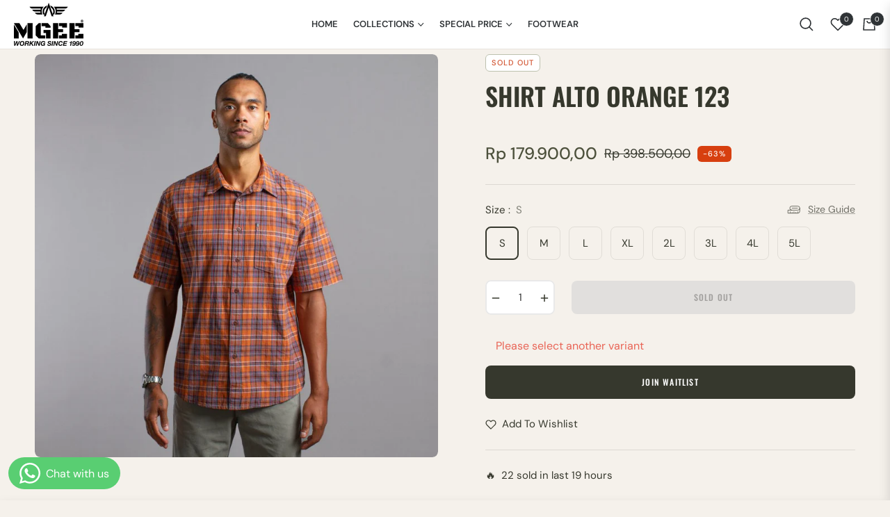

--- FILE ---
content_type: text/javascript; charset=utf-8
request_url: https://everywearmgee.com/products/m-gee-kemeja-casual-lengan-pendek-pria-mgee-original-alto-c123-orange.js
body_size: 933
content:
{"id":8538532479275,"title":"Shirt ALTO Orange 123","handle":"m-gee-kemeja-casual-lengan-pendek-pria-mgee-original-alto-c123-orange","description":"\u003cp\u003eM.Gee Your Everyday Premium Clothing\u003c\/p\u003e\u003cp\u003eBahan premium comfort\u003c\/p\u003e\u003cp\u003e\u003c\/p\u003e\u003cp\u003eSelamat berbelanja di akun official M.Gee\u003c\/p\u003e\u003cp\u003eProduk di akun ini adalah produk original seperti yang tedapat di outlet kami di mall mall.\u003c\/p\u003e\u003cp\u003eJangan lupa follow akun kami untuk dapatkan voucher.\u003c\/p\u003e\u003cp\u003e\u003c\/p\u003e\u003cp\u003eAlto C123 adalah kemeja lengan pendek dengan kantong satu dibagian depan. Alto C123 menggunakan bahan katun yang memiliki keunggulan bahan yang ringan, lembut dan memiliki motif kotak - kotak dengan warna yang unik. Alto C123 dapat digunakan dalam kesempatan santai maupun semi formal, dapat juga digunakan untuk melakukan kegiatan atau bekerja baik di dalam dan diluar luar ruangan.\u003c\/p\u003e\u003cp\u003e\u003c\/p\u003e\u003cp\u003e1.Single Front Pocket \u003c\/p\u003e\u003cp\u003e2.Teksture on Fabric \u003c\/p\u003e\u003cp\u003e3. Yoke \u003c\/p\u003e\u003cp\u003e4. Full Shirt Button\u003c\/p\u003e\u003cp\u003e\u003c\/p\u003e\u003cp\u003ePer Size toleransi Naik 2cm\u003c\/p\u003e\u003cp\u003eNote:\u003c\/p\u003e\u003cp\u003e2L = 2XL \u003c\/p\u003e\u003cp\u003e3L = 3XL\u003c\/p\u003e\u003cp\u003e4L = 4XL\u003c\/p\u003e\u003cp\u003e5L = 5XL\u003c\/p\u003e\u003cp\u003e(Hanya beda Penama-an)\u003c\/p\u003e","published_at":"2025-11-19T09:29:23+07:00","created_at":"2023-08-09T15:40:01+07:00","vendor":"everywearmgee","type":"","tags":[],"price":17990000,"price_min":17990000,"price_max":17990000,"available":false,"price_varies":false,"compare_at_price":39850000,"compare_at_price_min":39850000,"compare_at_price_max":49850000,"compare_at_price_varies":true,"variants":[{"id":46216310358315,"title":"S","option1":"S","option2":null,"option3":null,"sku":"ALTOC123-ORANGE-S","requires_shipping":true,"taxable":false,"featured_image":null,"available":false,"name":"Shirt ALTO Orange 123 - S","public_title":"S","options":["S"],"price":17990000,"weight":500,"compare_at_price":39850000,"inventory_management":"shopify","barcode":null,"requires_selling_plan":false,"selling_plan_allocations":[]},{"id":46216310391083,"title":"M","option1":"M","option2":null,"option3":null,"sku":"ALTOC123-ORANGE-M","requires_shipping":true,"taxable":false,"featured_image":null,"available":false,"name":"Shirt ALTO Orange 123 - M","public_title":"M","options":["M"],"price":17990000,"weight":500,"compare_at_price":39850000,"inventory_management":"shopify","barcode":null,"requires_selling_plan":false,"selling_plan_allocations":[]},{"id":46216310423851,"title":"L","option1":"L","option2":null,"option3":null,"sku":"ALTOC123-ORANGE-L","requires_shipping":true,"taxable":false,"featured_image":null,"available":false,"name":"Shirt ALTO Orange 123 - L","public_title":"L","options":["L"],"price":17990000,"weight":500,"compare_at_price":39850000,"inventory_management":"shopify","barcode":null,"requires_selling_plan":false,"selling_plan_allocations":[]},{"id":46216310456619,"title":"XL","option1":"XL","option2":null,"option3":null,"sku":"ALTOC123-ORANGE-XL","requires_shipping":true,"taxable":false,"featured_image":null,"available":false,"name":"Shirt ALTO Orange 123 - XL","public_title":"XL","options":["XL"],"price":17990000,"weight":500,"compare_at_price":39850000,"inventory_management":"shopify","barcode":null,"requires_selling_plan":false,"selling_plan_allocations":[]},{"id":46216310489387,"title":"2L","option1":"2L","option2":null,"option3":null,"sku":"ALTOC123-ORANGE-2L","requires_shipping":true,"taxable":false,"featured_image":null,"available":false,"name":"Shirt ALTO Orange 123 - 2L","public_title":"2L","options":["2L"],"price":17990000,"weight":500,"compare_at_price":39850000,"inventory_management":"shopify","barcode":null,"requires_selling_plan":false,"selling_plan_allocations":[]},{"id":46216310522155,"title":"3L","option1":"3L","option2":null,"option3":null,"sku":"ALTOC123-ORANGE-3L","requires_shipping":true,"taxable":false,"featured_image":{"id":42132154515755,"product_id":8538532479275,"position":1,"created_at":"2023-08-09T15:40:37+07:00","updated_at":"2023-08-09T15:40:37+07:00","alt":null,"width":1000,"height":1000,"src":"https:\/\/cdn.shopify.com\/s\/files\/1\/0779\/7443\/8187\/files\/ginee_20230809163625322_8221379497_3803720a-0a31-4ec5-ba6a-d27ccdd6072a.jpg?v=1691570437","variant_ids":[46216310522155]},"available":false,"name":"Shirt ALTO Orange 123 - 3L","public_title":"3L","options":["3L"],"price":17990000,"weight":500,"compare_at_price":49850000,"inventory_management":"shopify","barcode":null,"featured_media":{"alt":null,"id":34514086953259,"position":1,"preview_image":{"aspect_ratio":1.0,"height":1000,"width":1000,"src":"https:\/\/cdn.shopify.com\/s\/files\/1\/0779\/7443\/8187\/files\/ginee_20230809163625322_8221379497_3803720a-0a31-4ec5-ba6a-d27ccdd6072a.jpg?v=1691570437"}},"requires_selling_plan":false,"selling_plan_allocations":[]},{"id":46216310554923,"title":"4L","option1":"4L","option2":null,"option3":null,"sku":"ALTOC123-ORANGE-4L","requires_shipping":true,"taxable":false,"featured_image":null,"available":false,"name":"Shirt ALTO Orange 123 - 4L","public_title":"4L","options":["4L"],"price":17990000,"weight":500,"compare_at_price":49850000,"inventory_management":"shopify","barcode":null,"requires_selling_plan":false,"selling_plan_allocations":[]},{"id":46216310587691,"title":"5L","option1":"5L","option2":null,"option3":null,"sku":"ALTOC123-ORANGE-5L","requires_shipping":true,"taxable":false,"featured_image":null,"available":false,"name":"Shirt ALTO Orange 123 - 5L","public_title":"5L","options":["5L"],"price":17990000,"weight":500,"compare_at_price":49850000,"inventory_management":"shopify","barcode":null,"requires_selling_plan":false,"selling_plan_allocations":[]}],"images":["\/\/cdn.shopify.com\/s\/files\/1\/0779\/7443\/8187\/files\/ginee_20230809163625322_8221379497_3803720a-0a31-4ec5-ba6a-d27ccdd6072a.jpg?v=1691570437"],"featured_image":"\/\/cdn.shopify.com\/s\/files\/1\/0779\/7443\/8187\/files\/ginee_20230809163625322_8221379497_3803720a-0a31-4ec5-ba6a-d27ccdd6072a.jpg?v=1691570437","options":[{"name":"Size","position":1,"values":["S","M","L","XL","2L","3L","4L","5L"]}],"url":"\/products\/m-gee-kemeja-casual-lengan-pendek-pria-mgee-original-alto-c123-orange","media":[{"alt":null,"id":34514086953259,"position":1,"preview_image":{"aspect_ratio":1.0,"height":1000,"width":1000,"src":"https:\/\/cdn.shopify.com\/s\/files\/1\/0779\/7443\/8187\/files\/ginee_20230809163625322_8221379497_3803720a-0a31-4ec5-ba6a-d27ccdd6072a.jpg?v=1691570437"},"aspect_ratio":1.0,"height":1000,"media_type":"image","src":"https:\/\/cdn.shopify.com\/s\/files\/1\/0779\/7443\/8187\/files\/ginee_20230809163625322_8221379497_3803720a-0a31-4ec5-ba6a-d27ccdd6072a.jpg?v=1691570437","width":1000}],"requires_selling_plan":false,"selling_plan_groups":[]}